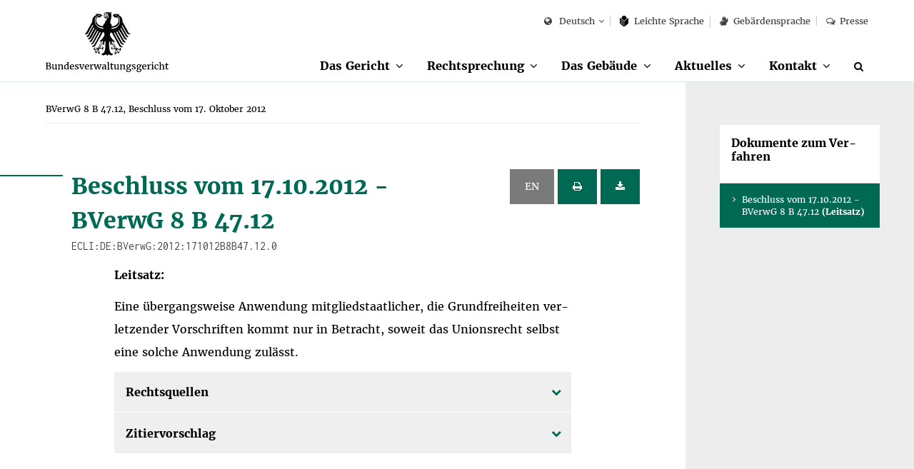

--- FILE ---
content_type: text/html;charset=UTF-8
request_url: https://www.bverwg.de/171012B8B47.12.0
body_size: 15264
content:
<!DOCTYPE html>
<html class="no-js gt-ie8" lang="de"  xml:lang="de">
<head>
   <meta charset="utf-8">
	<meta http-equiv="X-UA-Compatible" content="IE=edge">
	<meta name="viewport" content="width=device-width, initial-scale=1">
	<meta name="generator" content="GravCMS" />
	<title>BVerwG 8 B 47.12, Beschluss vom 17. Oktober 2012  | Bundesverwaltungsgericht</title>

  	<script>
		document.documentElement.className = document.documentElement.className.replace("no-js","js");
	</script>

	<link rel="apple-touch-icon" sizes="57x57" href="/user/themes/bverwg/icon/apple-icon-57x57.png">
	<link rel="apple-touch-icon" sizes="60x60" href="/user/themes/bverwg/icon/apple-icon-60x60.png">
	<link rel="apple-touch-icon" sizes="72x72" href="/user/themes/bverwg/icon/apple-icon-72x72.png">
	<link rel="apple-touch-icon" sizes="76x76" href="/user/themes/bverwg/icon/apple-icon-76x76.png">
	<link rel="apple-touch-icon" sizes="114x114" href="/user/themes/bverwg/icon/apple-icon-114x114.png">
	<link rel="apple-touch-icon" sizes="120x120" href="/user/themes/bverwg/icon/apple-icon-120x120.png">
	<link rel="apple-touch-icon" sizes="144x144" href="/user/themes/bverwg/icon/apple-icon-144x144.png">
	<link rel="apple-touch-icon" sizes="152x152" href="/user/themes/bverwg/icon/apple-icon-152x152.png">
	<link rel="apple-touch-icon" sizes="180x180" href="/user/themes/bverwg/icon/apple-icon-180x180.png">
	<link rel="icon" type="image/png" sizes="192x192"  href="/user/themes/bverwg/icon/android-icon-192x192.png">
	<link rel="icon" type="image/png" sizes="32x32" href="/user/themes/bverwg/icon/favicon-32x32.png">
	<link rel="icon" type="image/png" sizes="96x96" href="/user/themes/bverwg/icon/favicon-96x96.png">
	<link rel="icon" type="image/png" sizes="16x16" href="/user/themes/bverwg/icon/favicon-16x16.png">
	<!--<link rel="manifest" href="/user/themes/bverwg/icon/manifest.json">-->
	<meta name="msapplication-TileColor" content="#ffffff">
	<meta name="msapplication-TileImage" content="/user/themes/bverwg/icon/ms-icon-144x144.png">
	<meta name="theme-color" content="#ffffff">

    <link rel="icon" type="image/png" href="/user/themes/bverwg/icon/favicon.ico" />
    <link rel="canonical" href="https://www.bverwg.de/" />
 
          														            <link href="/assets/989d90420ff3da95446b36f7e4334c41.css" type="text/css" rel="stylesheet">


	<script type="text/javascript" src="/user/themes/bverwg/js/px-video.js"></script>

</head>
<body class="">

	<ul id="quicknav">
		<li><a href="#main-nav" class="quick-nav sr-only sr-only-focusable">Zur Navigation</a></li>
		<li><a href="#suche" class="quick-nav sr-only sr-only-focusable">Zur Suche</a></li>
		<li><a href="#contentmarker" class="quick-nav sr-only sr-only-focusable">Zum Inhalt</a></li>
				<li><a href="#sidebar" class="quick-nav sr-only sr-only-focusable">Zur Seitenspalte</a></li>
				<li><a href="#journey" class="quick-nav sr-only sr-only-focusable">Zum Fußbereich</a></li>
	</ul>




	  <div class="wrapper" lang="de">

        		<header>
       		<div id="top-nav" class="clearfix">
				<div class="col-xs-1 visible-xs">
					<button type="button" class="burger-icon" aria-label="Menü" aria-expanded="false">
						<span class="balken" aria-hidden="true"></span>
						<span class="burger-icon-label">Menü</span>
					</button>
				</div>
				<div id="logo" class="col-xs-8 col-xs-offset-1 col-sm-offset-0 col-sm-3">
																<a href="https://www.bverwg.de">
					                              <img class="gt-ie8 hidden-sm hidden-md hidden-lg" src="https://www.bverwg.de/user/themes/bverwg/gfx/logo-mobile.svg" alt="Logo: Bundesverwaltungsgericht">
                <img class="lt-ie9 hidden-sm hidden-md hidden-lg" src="https://www.bverwg.de/user/themes/bverwg/gfx/logo-mobile.png" alt="Logo: Bundesverwaltungsgericht">
                <img class="hidden-xs gt-ie8" src="https://www.bverwg.de/user/themes/bverwg/gfx/logo.svg" alt="Logo: Bundesverwaltungsgericht">
                <img class="hidden-xs lt-ie9" src="https://www.bverwg.de/user/themes/bverwg/gfx/logo.png" alt="Logo: Bundesverwaltungsgericht">
              
						</a>

				</div>
												<div id="mobile-search" class="visible-xs col-xs-1 col-xs-offset-1 text-right">
					<div id="mobile-search-dropdown" class="dropdown">
						<a href="/suche">
							<i class="fa fa-search" aria-hidden="true"></i>
                       		<span class="sr-only">Suche</span>
                        </a>
					</div>
				</div>
								<nav id="meta-nav" class="col-xs-12 col-sm-8 col-sm-offset-1 col-md-offset-0 col-md-9" aria-label="Meta-Navigation">
					<ul>
																			<li>
	<div id="language" class="dropdown">
		<button class="dropdown-toggle" type="button" id="language-select" data-toggle="dropdown" aria-haspopup="true" aria-expanded="false">
			<i class="fa fa-globe" aria-hidden="true"></i>
												Deutsch
																																														</button>
		<ul class="dropdown-menu" aria-labelledby="language-select">
							
																															
																						<li><a href="/" class=" selected">Deutsch</a></li>
															
							
																																																																							
																						<li><a href="/en" class="">English</a></li>
															
							
																																																																							
																						<li><a href="/fr" class="">Français</a></li>
															
							
																																																																							
													
					</ul>
	</div>
</li>

								
													
																								
										
																
													
																								
										
																
													
																								
										
																						<li class=""><a href="/leichte-sprache/das-gericht"><svg version="1.1" xmlns="http://www.w3.org/2000/svg" xmlns:xlink="http://www.w3.org/1999/xlink" viewBox="0 0 21.7 27.8" preserveAspectRatio="xMinYMin meet"><g><path class="st0" d="M10.9,12.7l6.5-5.5c0-0.1,0-0.2,0-0.3c0-3.8-2.9-7-6.5-7S4.3,3.1,4.3,7c0,0.1,0,0.2,0,0.3L10.9,12.7z"></path><path class="st0" d="M11.3,14c0,0,0,10.7,0,13.8h0.9c2.6-2.3,9.5-8.6,9.5-8.6v-14L11.3,14z"></path><path class="st0" d="M10.4,27.8c0-3.1,0-13.8,0-13.8L0,5.2v14l9.4,8.6H10.4z M8.7,23.1l-7-5.8v-1.6l7,5.8V23.1z M1.7,12v-1.6l7,5.8v1.6L1.7,12z"></path></g></svg>
					Leich&shy;te Spra&shy;che</a></li>
						
																				
	
	
	
	
	
	
	
	
	
	
	
	
	
	
	
	
	
	
	
	
						<li><a href="/gebaerdensprache"><i class="fa fa-signing" aria-hidden="true"></i>Gebärdensprache</a></li>
					<li><a href="/metanavigation/presse"><i class="fa fa-comments-o" aria-hidden="true"></i>Presse</a></li>
			
	
	
	
	
	
	
	
	
	
	
	
	
	
	
	
	
	
	
	
	
	
	
	
	
											</ul>
				</nav>
       		</div>
			<nav id="main-nav" class="clearfix" aria-label="Haupt-Navigation">
									<ul class="clearfix" role="menubar">
										<li class="has-sub " role="menuitem">
				<span>
					<a href="/das-gericht" >Das Gericht</a><button aria-haspopup="true" aria-expanded="false"><span class="sr-only">Unterpunkte anzeigen</span></button>
				</span>
				<ul class="row" role="menu" tabindex="-1">
															<li class="page-title" role="menuitem"><a href="/das-gericht" tabindex="-1" >Das Gericht</a></li>
																					<li class="" role="menuitem">
							<a href="/das-gericht/organisation"  tabindex="-1">Organisation</a>
															<ul role="menu">
																																					<li class="" role="menuitem"><a href="/das-gericht/organisation/der-praesident" tabindex="-1" >Präsident</a></li>
																																					<li class="" role="menuitem"><a href="/das-gericht/organisation/richter-und-senate" tabindex="-1" >Richter und Senate</a></li>
																																					<li class="" role="menuitem"><a href="/das-gericht/organisation/gerichtsverwaltung" tabindex="-1" >Gerichtsverwaltung</a></li>
																																					<li class="" role="menuitem"><a href="/das-gericht/organisation/gremien" tabindex="-1" >Gremien und Vertretungen</a></li>
																	</ul>
													</li>
																					<li class="" role="menuitem">
							<a href="/das-gericht/internationale-beziehungen"  tabindex="-1">Internationale Beziehungen</a>
															<ul role="menu">
																																					<li class="" role="menuitem"><a href="/das-gericht/internationale-beziehungen/aca-europe" tabindex="-1" >Europäische Vereinigung der obersten Verwaltungsgerichte (ACA-Europe)</a></li>
																																					<li class="" role="menuitem"><a href="/das-gericht/internationale-beziehungen/aca-praesident" tabindex="-1" >Deutsche Präsidentschaft der ACA-Europe 2018-2021</a></li>
																																					<li class="" role="menuitem"><a href="/das-gericht/internationale-beziehungen/superior-courts-network" tabindex="-1" >Europäisches Netzwerk der obersten Gerichtshöfe (SCN)</a></li>
																																					<li class="" role="menuitem"><a href="/das-gericht/internationale-beziehungen/jneu" tabindex="-1" >Justizielles Netzwerk der Europäischen Union (JNEU)</a></li>
																																					<li class="" role="menuitem"><a href="/das-gericht/internationale-beziehungen/iasaj" tabindex="-1" >Globale Vereinigung der obersten Verwaltungsgerichte (IASAJ)</a></li>
																																					<li class="" role="menuitem"><a href="/das-gericht/internationale-beziehungen/kooperationen" tabindex="-1" >Internationale Kooperationen</a></li>
																	</ul>
													</li>
																					<li class="" role="menuitem">
							<a href="/das-gericht/bibliothek"  tabindex="-1">Bibliothek</a>
															<ul role="menu">
																																					<li class="" role="menuitem"><a href="/das-gericht/bibliothek/rechtshistorische-bestaende" tabindex="-1" >Rechtshistorische Bestände</a></li>
																	</ul>
													</li>
																					<li class="" role="menuitem">
							<a href="/das-gericht/projekte"  tabindex="-1">Projekte</a>
															<ul role="menu">
																																					<li class="" role="menuitem"><a href="/das-gericht/projekte/horst-sendler-preis" tabindex="-1" >Horst-Sendler-Preis</a></li>
																	</ul>
													</li>
																					<li class="" role="menuitem">
							<a href="/das-gericht/veranstaltungen"  tabindex="-1">Veranstaltungen</a>
													</li>
																					<li class="" role="menuitem">
							<a href="/das-gericht/bild-und-informationsmaterial"  tabindex="-1">Bild- und Informationsmaterial</a>
													</li>
									</ul>
			</li>
												<li class="has-sub " role="menuitem">
				<span>
					<a href="/rechtsprechung" >Rechtsprechung</a><button aria-haspopup="true" aria-expanded="false"><span class="sr-only">Unterpunkte anzeigen</span></button>
				</span>
				<ul class="row" role="menu" tabindex="-1">
															<li class="page-title" role="menuitem"><a href="/rechtsprechung" tabindex="-1" >Rechtsprechung</a></li>
																					<li class="" role="menuitem">
							<a href="/rechtsprechung/ablauf-des-verfahrens"  tabindex="-1">Ablauf des Verfahrens</a>
													</li>
																					<li class="" role="menuitem">
							<a href="/rechtsprechung/verwaltungsgerichtsbarkeit"  tabindex="-1">Verwaltungsgerichtsbarkeit</a>
															<ul role="menu">
																																					<li class="" role="menuitem"><a href="/rechtsprechung/verwaltungsgerichtsbarkeit/grundsaetze-des-verwaltungsprozesses" tabindex="-1" >Grundsätze des Verwaltungsprozesses</a></li>
																																					<li class="" role="menuitem"><a href="/rechtsprechung/verwaltungsgerichtsbarkeit/aufbau-der-verwaltungsgerichtsbarkeit" tabindex="-1" >Aufbau der Verwaltungsgerichtsbarkeit</a></li>
																																					<li class="" role="menuitem"><a href="/rechtsprechung/verwaltungsgerichtsbarkeit/geschichte-der-verwaltungsgerichtsbarkeit" tabindex="-1" >Geschichte der Verwaltungsgerichtsbarkeit</a></li>
																	</ul>
													</li>
																					<li class="" role="menuitem">
							<a href="/rechtsprechung/elektronischer-rechtsverkehr"  tabindex="-1">Elektronischer Rechtsverkehr</a>
													</li>
																					<li class="" role="menuitem">
							<a href="/rechtsprechung/elektronische-aktenfuehrung"  tabindex="-1">Elektronische Aktenführung</a>
													</li>
																					<li class="" role="menuitem">
							<a href="/rechtsprechung/streitwertkatalog"  tabindex="-1">Streitwertkatalog</a>
													</li>
																					<li class="" role="menuitem">
							<a href="/rechtsprechung/geschaeftsverteilungsplan"  tabindex="-1">Geschäftsverteilungsplan</a>
													</li>
																					<li class="" role="menuitem">
							<a href="/rechtsprechung/aktenzeichen"  tabindex="-1">Aktenzeichen</a>
													</li>
																					<li class="" role="menuitem">
							<a href="/rechtsprechung/ecli"  tabindex="-1">ECLI</a>
													</li>
																					<li class="" role="menuitem">
							<a href="/rechtsprechung/urteile-beschluesse"  tabindex="-1">Urteile &amp; Beschlüsse</a>
															<ul role="menu">
																																					<li class="" role="menuitem"><a href="/rechtsprechung/urteile-beschluesse/kosten-abwicklung" tabindex="-1" >Kosten und Abwicklung</a></li>
																																					<li class="" role="menuitem"><a href="/rechtsprechung/urteile-beschluesse/zitierungen" tabindex="-1" >Zitierrichtlinie</a></li>
																	</ul>
													</li>
									</ul>
			</li>
												<li class="has-sub " role="menuitem">
				<span>
					<a href="/gebaeude" >Das Gebäude</a><button aria-haspopup="true" aria-expanded="false"><span class="sr-only">Unterpunkte anzeigen</span></button>
				</span>
				<ul class="row" role="menu" tabindex="-1">
															<li class="page-title" role="menuitem"><a href="/gebaeude" tabindex="-1" >Das Gebäude</a></li>
																					<li class="" role="menuitem">
							<a href="/gebaeude/geschichte-des-gebaeudes"  tabindex="-1">Geschichte des Gebäudes</a>
															<ul role="menu">
																																					<li class="" role="menuitem"><a href="/gebaeude/geschichte-des-gebaeudes/reichsgerichtsmuseum" tabindex="-1" >Reichsgerichtsmuseum</a></li>
																																					<li class="" role="menuitem"><a href="/gebaeude/geschichte-des-gebaeudes/reichsgerichtsbibliothek" tabindex="-1" >Reichsgerichtsbibliothek</a></li>
																	</ul>
													</li>
																					<li class="" role="menuitem">
							<a href="/gebaeude/virtueller-rundgang"  tabindex="-1">Virtueller Rundgang</a>
													</li>
																					<li class="" role="menuitem">
							<a href="/gebaeude/besichtigung-des-gebaeudes"  tabindex="-1">Besichtigung</a>
													</li>
									</ul>
			</li>
												<li class="has-sub " role="menuitem">
				<span>
					<a href="/aktuelles" >Aktuelles</a><button aria-haspopup="true" aria-expanded="false"><span class="sr-only">Unterpunkte anzeigen</span></button>
				</span>
				<ul class="row" role="menu" tabindex="-1">
															<li class="page-title" role="menuitem"><a href="/aktuelles" tabindex="-1" >Aktuelles</a></li>
																					<li class="" role="menuitem">
							<a href="/aktuelles/verhandlungstermine"  tabindex="-1">Termine zur Verhandlung und Verkündung</a>
													</li>
																					<li class="" role="menuitem">
							<a href="/aktuelles/pressemitteilungen"  tabindex="-1">Pressemitteilungen</a>
													</li>
																					<li class="" role="menuitem">
							<a href="/aktuelles/informationen-fuer-medienvertreter"  tabindex="-1">Informationen für Medienvertreter</a>
													</li>
									</ul>
			</li>
												<li class="has-sub " role="menuitem">
				<span>
					<a href="/kontakt" >Kontakt</a><button aria-haspopup="true" aria-expanded="false"><span class="sr-only">Unterpunkte anzeigen</span></button>
				</span>
				<ul class="row" role="menu" tabindex="-1">
															<li class="page-title" role="menuitem"><a href="/kontakt" tabindex="-1" >Kontakt</a></li>
																					<li class="" role="menuitem">
							<a href="/kontakt/anfahrt"  tabindex="-1">Anfahrt</a>
													</li>
									</ul>
			</li>
							<li class="hidden-xs" role="menuitem">
			<a href="/suche" aria-label="Suche" title="Suche" id="suche"><i class="fa fa-search" aria-hidden="true"></i></a>
		</li>
	</ul>							</nav>
		</header>
                <div id="subnav" class="visible-xs"></div>
	    <main>
	    <div class="content-wrapper" role="main">
            <a class="anchor" id="contentmarker"></a>
	    										
	

	
	
  
	<div class="container-fluid">
		<div class="row">
			<div class="col-xs-12 col-md-8 col-lg-9">
											
		<nav id="breadcrumb" itemscope itemtype="http://data-vocabulary.org/Breadcrumb" aria-label="Breadcrumb-Navigation">
				<ul role="menu">
																	<li role="menuitem" aria-current="page"><span itemprop="title">BVerwG 8 B 47.12, Beschluss vom 17. Oktober 2012 </span></li>
												
			
		</ul>
	</nav>
					<div id="content">
					<div class="container-fluid col-padding">
							
															
																	
									    
<span id="171012B8B47120" class="target
    ">
    
      
<div class="row">
	<div class="col-xs-10 col-sm-9">
        <h2 class="h1"> Beschluss vom 17.10.2012 -<br/> BVerwG 8 B 47.12<span class="inconsolata">ECLI:DE:BVerwG:2012:171012B8B47.12.0</span></h2>
    </div>


	<div class="col-xs-2 col-sm-3 text-right">
                                   <button class="btn btn-default btn-small  disabled" title="translation not available"> EN</button>
      <button class="btn  btn-small
              btn-primary
            print" title="Beschluss drucken">
        <i class="fa fa-print" aria-hidden="true"></i>
        <span class="sr-only" title="Beschluss drucken"></span>
      </button>
      <button class="btn btn-primary btn-small pdfDownload" title="Beschluss als PDF speichern" data-ecli="171012B8B47.12.0">
        <i class="fa fa-download" aria-hidden="true"></i>
        <span class="sr-only" title="Beschluss als PDF speichern"></span>
      </button>
  </div>
</div>

  


  <div class="row">
    <div class="col-xs-12">

              <div class="entscheidung">
        
                                                

  		     		<p>
    		        		<strong>Leitsatz:</strong> <br/>
    		      		</p>
    					       <p> Eine übergangsweise Anwendung mitgliedstaatlicher, die Grundfreiheiten verletzender Vorschriften kommt nur in Betracht, soweit das Unionsrecht selbst eine solche Anwendung zulässt. </p>
		      		
            <!--<h3>Informationen zum Dokument</h3>-->
            
         
    <ul class="accordeon">
      <li>
        <h5>Rechtsquellen</h5>
        <div class="text-wrapper">
              <table class="rq">
                                                      <tr><td class="rq">GG </td><td class="rq">Art. 20 Abs. 3, Art. 19 Abs. 4, Art. 23 Abs. 1, Art.100,</td></tr>
                                      <tr><td class="rq"></td><td class="rq">Art. 103 Abs. 1</td></tr>
                                      <tr><td class="rq">VwGO </td><td class="rq">§§ 88, 113 Abs. 1 Satz 4, § 132 Abs. 2 Nr. 1 und 3, § 133</td></tr>
                                      <tr><td class="rq">Abs. 3 Satz 3</td></tr>
                                      <tr><td class="rq">GlüStV a.F. </td><td class="rq">§ 5 Abs. 1, Abs. 2 Satz 1, § 9 Abs. 1 Satz 3 Nr. 3</td></tr>
                                      <tr><td class="rq">ErsterGlüÄndStV </td><td class="rq">Art. 1, Art. 2 Abs. 1 und 4</td></tr>
                                      <tr><td class="rq">GlüStV n.F. </td><td class="rq">§ 10a Abs. 1 und 2, § 33</td></tr>
                                      <tr><td class="rq">LGlüG RhPf </td><td class="rq">§ 1 Abs. 1</td></tr>
                                      <tr><td class="rq">EUV </td><td class="rq">Art. 5</td></tr>
                                      <tr><td class="rq">AEUV </td><td class="rq">Art. 267</td></tr>
                                              </table>

          </p>
        </div>
      </li>
            <!--<li>
        <h5>Stichworte</h5>
        <div class="text-wrapper">
          <p>
                          
                                                                                                                                                                                                                                                                                                                                                                                                                                                                                                                                                                                                                                                                                                                                                                                                                                                                                                                                                                                                                                                                                                                                                                                                                                                                                                    </p>
        </div>
      </li>-->
                  <li>
            <h5 class="hidden">Instanzenzug</h5>
             <div class="text-wrapper">
              <p>
                      VG Neustadt a. d. Weinstraße - 22.08.2011 - AZ: VG 5 K 444/11.NW<br/>
                      OVG Rheinland-Pfalz - 13.03.2012 - AZ: OVG 6 A 11163/11<br/>
                </p>
         </div>
      </li>
      
  <li>
    <h5>Zitiervorschlag</h5>
    <div class="text-wrapper">
      <p>BVerwG, Beschluss vom 17.10.2012 -  8 B 47.12 - <span class="inconsolata">[ECLI:DE:BVerwG:2012:171012B8B47.12.0]</span></p>
    </div>
  </li>

    </ul>

                    </div>
    </div>
  </div>
  <div class="row entscheidung">
    <div class="entscheidung">
      <h2 class="entscheidung-upper">
                      Beschluss
                  </h2>
    </div>

<div class="az"><p>BVerwG 8 B 47.12 </p>
    <ul>
                    <li><div class="instanz">VG Neustadt a. d. Weinstraße - 22.08.2011 - AZ: VG 5 K 444/11.NW</div></li>
                  <li><div class="instanz">OVG Rheinland-Pfalz - 13.03.2012 - AZ: OVG 6 A 11163/11</div></li>
                  </ul>
</div>
<div class="rubrum">
        <p class="text-justify">In der Verwaltungsstreitsache hat der 8. Senat des Bundesverwaltungsgerichts
am 17. Oktober 2012
durch den Vorsitzenden Richter am Bundesverwaltungsgericht
Prof. Dr. Dr. h.c. Rennert
und die Richterinnen am Bundesverwaltungsgericht Dr. Held-Daab und
Dr. Rudolph
beschlossen:</p>
    </div>
<div class="tenor">
    <p>
                 <ol class="text-justify">
                      <li>
                                                    Die Beschwerde des Beklagten gegen die Nichtzulassung der Revision in dem aufgrund der mündlichen Verhandlung vom 13.&nbsp;März 2012 ergangenen Urteil des Oberverwaltungsgerichts Rheinland-Pfalz wird zurückgewiesen.
                                                  
            </li>
                      <li>
                                                    Der Beklagte trägt die Kosten des Beschwerdeverfahrens.
                                                  
            </li>
                      <li>
                                                    Der Wert des Streitgegenstandes wird für das Beschwerdeverfahren auf 15 000 € festgesetzt.
                                                  
            </li>
                    </ol>
        </p>
      </div>
  
    
    
              <h2 class="entscheidung-zwischen">Gr&uuml;nde</h2>
      
                              
    <div class="rdn" data-rdn="1">
            <p class="text-justify">
              <span class="rdn">1</span>
                              Der Kläger begehrt die Feststellung, dass die ordnungsbehördliche Untersagungsverfügung der Stadt L. vom 23.&nbsp;Oktober 2006 in der Gestalt des Widerspruchsbescheides vom 6.&nbsp;November 2007 im Zeitraum bis zum 20.&nbsp;Februar 2010 rechtswidrig war. Mit dieser Verfügung wurde dem Kläger aufgegeben, die gewerbliche Vermittlung von Sportwetten an nicht in Rheinland-Pfalz konzessionierte Anbieter in L. einzustellen; gleichzeitig wurde ihm untersagt, das Gewerbe fortzuführen. Nach erfolglosem Eilverfahren hat der Kläger am 20.&nbsp;Februar 2010 seinen Geschäftsbetrieb aufgegeben und die zuvor erhobene Anfechtungsklage auf einen Fortsetzungsfeststellungsantrag umgestellt. Das Verwaltungsgericht Neustadt an der Weinstraße hat der Klage stattgegeben. Das Oberverwaltungsgericht Rheinland-Pfalz hat die Berufung des Beklagten zurückgewiesen und die Revision nicht zugelassen.
                          </p>
          </div>
      

            
    <div class="rdn" data-rdn="2">
            <p class="text-justify">
              <span class="rdn">2</span>
                              Die dagegen erhobene Beschwerde des Beklagten, die sich auf die grundsätzliche Bedeutung der Rechtssache gemäß &sect;&nbsp;132 Abs.&nbsp;2 Nr.&nbsp;1 VwGO beruft und Verfahrensmängel im Sinne des &sect;&nbsp;132 Abs.&nbsp;2 Nr.&nbsp;3 VwGO rügt, hat keinen Erfolg. Die geltend gemachten Zulassungsgründe liegen nicht vor.
                          </p>
          </div>
      

            
    <div class="rdn" data-rdn="3">
            <p class="text-justify">
              <span class="rdn">3</span>
                              1.&nbsp;Die Beschwerdebegründung legt keine grundsätzliche Bedeutung der Rechtssache dar (&sect;&nbsp;132 Abs.&nbsp;2 Nr.&nbsp;1, &sect;&nbsp;133 Abs.&nbsp;3 Satz&nbsp;3 VwGO). Sie formuliert keine bestimmte, höchstrichterlich noch ungeklärte und für die Revisionsentscheidung erhebliche Rechtsfrage des revisiblen Rechts, der eine allgemeine, über den Einzelfall hinausgehende Bedeutung zukäme (vgl. zu diesen Kriterien Beschluss vom 19.&nbsp;August 1997 - BVerwG 7&nbsp;B&nbsp;261.97&nbsp;- Buchholz 310 &sect;&nbsp;133 &lt;n.F.&gt; VwGO Nr.&nbsp;26 S.&nbsp;14).
                          </p>
          </div>
      

            
    <div class="rdn" data-rdn="4">
            <p class="text-justify">
              <span class="rdn">4</span>
                              a) Die zur Werbung für das Sportwettenangebot aufgeworfenen Fragen wären, soweit sie sich auf den Begriff der Werbung beziehen, im angestrebten Revisionsverfahren nicht entscheidungserheblich. Das angegriffene Urteil stützt sich nicht auf eine einschränkende Begriffsdefinition, sondern auf eine strenge Konkretisierung der Grenzen, in denen Werbung für Sportwetten nach &sect;&nbsp;5 Abs.&nbsp;1, Abs.&nbsp;2 Satz&nbsp;1 GlüStV a.F. zulässig war. Die Fragen zur Vereinbarkeit dieser Zulässigkeitsgrenzen mit Verfassungs- und Unionsrecht und die daran anknüpfenden Fragen zur Erheblichkeit, zur Definition und zur Feststellung struktureller Defizite beim Vollzug der werbebeschränkenden Regelungen können nicht zur Zulassung der Revision führen. Sie betreffen bei Beschwerdeeinlegung bereits auslaufendes und seit dem Inkrafttreten des Ersten Glücksspieländerungsstaatsvertrages (auch) in Rheinland-Pfalz zum 1.&nbsp;Juli 2012 ausgelaufenes Recht (vgl. Art.&nbsp;1, Art.&nbsp;2 Abs.&nbsp;1 und 4 des Ersten Glücksspieländerungsstaatsvertrages - ErsterGlüÄndStV - vom 15.&nbsp;Dezember 2011 i.V.m. &sect;&nbsp;1 Abs.&nbsp;1 des rheinland-pfälzischen Landesglücksspielgesetzes - LGlüG - vom 22.&nbsp;Juni 2012 &lt;RhPfGVBl S.&nbsp;166 mit Anlage 1 zu &sect;&nbsp;1 Abs.&nbsp;1 LGlüG&gt;), ohne dass Umstände dargelegt sind, deretwegen ihnen dennoch grundsätzliche Bedeutung im Sinne des &sect;&nbsp;132 Abs.&nbsp;2 Nr.&nbsp;1 VwGO zukäme.
                          </p>
          </div>
      

            
    <div class="rdn" data-rdn="5">
            <p class="text-justify">
              <span class="rdn">5</span>
                              Nach ständiger Rechtsprechung des Bundesverwaltungsgerichts haben Rechtsfragen, die sich auf ausgelaufenes Recht beziehen, trotz anhängiger Fälle regelmäßig keine grundsätzliche Bedeutung, da &sect;&nbsp;132 Abs.&nbsp;2 Nr.&nbsp;1 VwGO eine richtungweisende Klärung für die Zukunft herbeiführen soll. Eine Revisionszulassung wegen solcher Fragen kommt deshalb nur ausnahmsweise in Betracht, wenn die Fragen sich zu den Nachfolgevorschriften offensichtlich in gleicher Weise stellen oder wenn ihre Beantwortung für einen nicht überschaubaren Personenkreis in nicht absehbarer Zukunft von Bedeutung ist. Beides ist im Rahmen der Nichtzulassungsbeschwerde substantiiert darzulegen (Beschlüsse vom 20.&nbsp;Dezember 1995 - BVerwG 6&nbsp;B&nbsp;35.95&nbsp;- Buchholz 310 &sect;&nbsp;132 Abs.&nbsp;2 Ziff. 1 VwGO Nr.&nbsp;9 S.&nbsp;11 ff., vom 17.&nbsp;Mai 2004 - BVerwG <a href='/170504B1B176.03.0'>1&nbsp;B&nbsp;176.03&nbsp;</a>- Buchholz 310 &sect;&nbsp;132 Abs.&nbsp;2 Ziff. 1 VwGO Nr.&nbsp;29 S.&nbsp;11 und vom 15.&nbsp;Dezember 2005 - BVerwG <a href='/151205B6B70.05.0'>6&nbsp;B&nbsp;70.05&nbsp;</a>- juris Rn. 6, je m.w.N.). Daran fehlt es hier.
                          </p>
          </div>
      

            
    <div class="rdn" data-rdn="6">
            <p class="text-justify">
              <span class="rdn">6</span>
                              Der Beschwerdebegründung ist nicht zu entnehmen, dass die Rechtsfragen zur Zulässigkeit von Werbemaßnahmen sich unter der Geltung des auch in Rheinland-Pfalz zum 1.&nbsp;Juli 2012 in Kraft getretenen &sect;&nbsp;5 GlüStV n.F. offensichtlich in gleicher Weise stellen wie zuvor. Die in &sect;&nbsp;5 Abs.&nbsp;1 GlüStV a.F. normierten Grenzen zulässiger Werbung, insbesondere deren Beschränkung auf Information und Aufklärung, wurden in den Wortlaut des &sect;&nbsp;5 GlüStV nicht übernommen. Auch das ausdrückliche Verbot zum Glücksspiel gezielt anreizender oder ermunternder Werbung (&sect;&nbsp;5 Abs.&nbsp;2 Satz&nbsp;1 GlüStV a.F.) fehlt. Nach Absatz 1 der Neufassung ist die Werbung lediglich an den Zielen des - geänderten - Glücksspielstaatsvertrages auszurichten; Absatz 3 Satz&nbsp;2 ermächtigt dazu, ausnahmsweise auch die zuvor nach &sect;&nbsp;5 Abs.&nbsp;3 GlüStV a.F. absolut verbotene Werbung im Fernsehen, im Internet und über Telekommunikationsanlagen zuzulassen. Unter diesen neuen, die Werbebeschränkungen lockernden Regelungen stellen sich die Auslegungsfragen zu den Grenzen zulässiger Werbung nach &sect;&nbsp;5 GlüStV n.F. jedenfalls nicht offensichtlich in gleicher Weise wie unter der Geltung des &sect;&nbsp;5 GlüStV a.F. Gleiches gilt für die Fragen zur Vereinbarkeit der früher geltenden Werbebeschränkungen mit Verfassungs- und Unionsrecht. Da das experimentell eingeführte Konzessionssystem nach &sect;&nbsp;10a Abs.&nbsp;1 und 2 GlüStV n.F. den Marktzugang für Veranstalter weniger stark beschränkt als die frühere Monopolregelung, stellen insbesondere Fragen der Verhältnismäßigkeit der Beschränkung - einschließlich der neu geregelten Werbebeschränkungen - sich nicht mehr offenkundig ebenso wie unter dem ausgelaufenen Recht. Die bloße Möglichkeit, dass sich ihre unveränderte Relevanz bei näherer Prüfung der neuen Rechtslage erweisen könnte, reicht nicht aus (Beschluss vom 15.&nbsp;Dezember 2005 a.a.O. m.w.N.).
                          </p>
          </div>
      

            
    <div class="rdn" data-rdn="7">
            <p class="text-justify">
              <span class="rdn">7</span>
                              Die zum strukturellen Vollzugsdefizit bezüglich der Werbebeschränkungen aufgeworfenen Fragen wären im angestrebten Revisionsverfahren nur entscheidungserheblich, soweit sie sich auf Verstöße gegen die Werbebeschränkungen nach &sect;&nbsp;5 Abs.&nbsp;1, Abs.&nbsp;2 Satz&nbsp;1 GlüStV a.F. beziehen; insoweit betreffen auch sie ausgelaufenes Recht. Dass sie sich unter der neuen, die Werbung liberalisierenden Rechtslage offensichtlich in gleicher Weise stellen würden, ist nicht dargelegt.
                          </p>
          </div>
      

            
    <div class="rdn" data-rdn="8">
            <p class="text-justify">
              <span class="rdn">8</span>
                              Aus der Beschwerdebegründung ergibt sich auch nicht, dass mindestens eine der zum ausgelaufenen Recht aufgeworfenen Fragen noch in einer nicht überschaubaren Vielzahl von Fällen in unabsehbarer Zukunft von Bedeutung wäre. Selbst wenn derzeit noch zahlreiche Fortsetzungsfeststellungsklagen betreffend &sect;&nbsp;5 GlüStV a.F. bei den Verwaltungsgerichten anhängig sein sollten, ist daraus noch nicht auf eine unübersehbare Zahl offener Fälle zu schließen.
                          </p>
          </div>
      

            
    <div class="rdn" data-rdn="9">
            <p class="text-justify">
              <span class="rdn">9</span>
                              b) Auf die unionsrechtliche Frage, ob die sektorübergreifende Kohärenzprüfung eine Folgenabschätzung erfordert, käme es im Revisionsverfahren nicht an. Das Berufungsgericht hat nicht auf eine Inkohärenz wegen des Erlasses oder der Anwendung von Regelungen in einem anderen Glücksspielsektor abgestellt, sondern allein auf den Verstoß gegen Werbebeschränkungen im monopolisierten Sektor der Sportwetten selbst. Die Frage, ob die Monopolregelung durch die Glücksspielpolitik im Bereich der Geldspielgeräte konterkariert werde und (auch) deshalb unverhältnismäßig sei, hat es ausdrücklich offen gelassen.
                          </p>
          </div>
      

            
    <div class="rdn" data-rdn="10">
            <p class="text-justify">
              <span class="rdn">10</span>
                              c) Die sinngemäß gestellte Frage, ob der Gerichtshof der Europäischen Union (EuGH) die nach dem Urteil des Bundesverfassungsgerichts vom 28.&nbsp;März 2006 - 1 BvR 1054/01 - (BVerfGE 115, 276 &lt;319&gt;) übergangsweise bis zum 31.&nbsp;Dezember 2007 weiter anwendbare Monopolregelung trotz der unionsrechtlichen Anerkennung eines mitgliedstaatlichen Regelungsspielraums und trotz der Erforderlichkeit einer intertemporären Regelung (auch) für diese Übergangszeit für unanwendbar erklären durfte, wäre im Revisionsverfahren nicht entscheidungserheblich. Das Berufungsgericht hat die Unanwendbarkeit der Monopolregelung für die Übergangszeit bis zum 1.&nbsp;Juli 2007 nicht allein mit unionsrechtlichen Erwägungen begründet, sondern unabhängig davon und selbstständig tragend auf die Erwägung gestützt, die verfassungswidrigen Vorschriften hätten nur bei Beachtung der bundesverfassungsgerichtlichen Maßgaben übergangsweise weiter angewendet werden dürfen. Daran fehle es, weil das geforderte Mindestmaß an Konsistenz in Rheinland-Pfalz wegen fortgesetzter und systematischer Verstöße gegen die verfassungsrechtlich gebotenen Werbebeschränkungen nicht hergestellt worden sei. Gegen diese Annahmen hat der Beklagte keine wirksamen Rügen erhoben. Dazu kann für die Grundsatzrügen zu den Werbebeschränkungen auf die Ausführungen oben unter Rn. 4 ff. und für die Verfahrensrügen auf die Ausführungen unten zu Rn. 19 ff. verwiesen werden.
                          </p>
          </div>
      

            
    <div class="rdn" data-rdn="11">
            <p class="text-justify">
              <span class="rdn">11</span>
                              Davon abgesehen ist die Frage, ob der Anwendungsvorrang der Grundfreiheiten mit innerstaatlich bindender Wirkung auch für die bundesverfassungsgerichtlich zugestandene Übergangszeit bejaht werden durfte, auf der Grundlage der bisherigen unions- und bundesverfassungsgerichtlichen Rechtsprechung ohne Weiteres zu bejahen. Als primärrechtliche Gewährleistungen binden die Grundfreiheiten die Mitgliedstaaten der Union im definierten persönlichen und sachlichen Anwendungsbereich unmittelbar, und zwar auch außerhalb der bereits durch sekundäres Unionsrecht harmonisierten Regelungsbereiche. Ihr Anwendungsvorrang schließt eine Anwendung grundfreiheitswidriger Regelungen prinzipiell aus (EuGH, Urteil vom 8.&nbsp;September 2010 - Rs. C-409/06 Winner Wetten - Slg. 2010, I-08015 Rn. 53 ff.). Eine übergangsweise Anwendung mitgliedstaatlicher, die Grundfreiheiten verletzender Vorschriften kommt daher nur in Betracht, soweit das Unionsrecht selbst eine solche Anwendung zulässt, etwa aus zwingenden Erwägungen der Rechtssicherheit, die der Gerichtshof im Fall des Sportwettenmonopols verneint hat (EuGH, Urteil vom 8.&nbsp;September 2010 a.a.O. Rn. 67, 69; zur Zulässigkeit einer staatsvertraglichen Übergangsregelung vgl. EuGH, Urteil vom 8.&nbsp;September 2010 - Rs. C-46/08, Carmen Media Group - Slg. 2010, I-08149 Rn. 106 ff.). Diese Rechtsprechung hält sich im Rahmen seiner unionsrechtlichen Kompetenzen und ist auch nicht mit verfassungsrechtlichen Erwägungen in Zweifel zu ziehen. Der Vortrag des Beklagten zum Grundsatz der begrenzten Einzelermächtigung nach Art.&nbsp;5 EUV zeigt insoweit keine klärungsbedürftigen Fragen auf. Art.&nbsp;5 EUV verbietet der Union, ihre Kompetenzen über den Kreis der ihr jeweils nach Art.&nbsp;23 Abs.&nbsp;1 GG übertragenen Hoheitsrechte hinaus auszudehnen. Die vertraglich begründete Rechtsprechungskompetenz des Gerichtshofs nach Art.&nbsp;267 AEUV schließt die Befugnis ein, den Anwendungsvorrang der Grundfreiheiten und die Voraussetzungen einer übergangsweisen Anwendung sie verletzender mitgliedstaatlicher Vorschriften zu konkretisieren. Dass der Anwendungsvorrang von den mitgliedstaatlichen Gerichten aller Instanzen zu beachten ist, ergibt sich aus der Bindung der Mitgliedstaaten an den Vertrag, der als supranationales Primärrecht keiner Transformation bedarf, und aus der Bindung der Gerichte an das geltende Recht, zu dem auch das Unionsrecht zählt. Art.&nbsp;100 GG greift nicht ein, da weder die Verfassungsmäßigkeit der Norm noch das Verwerfungsmonopol des Bundesverfassungsgerichts in Frage steht. Eine unionsrechtswidrige und deshalb im konkreten Fall unanwendbare Norm wird wegen des Unionsrechtsverstoßes nicht für nichtig erklärt.
                          </p>
          </div>
      

            
    <div class="rdn" data-rdn="12">
            <p class="text-justify">
              <span class="rdn">12</span>
                              Verfassungsrechtliche Grundsatzfragen ließen sich an das unionsgerichtliche Verneinen einer übergangsweisen Anwendbarkeit der grundfreiheitswidrigen Monopolregelung nur knüpfen, wenn dargelegt würde, dass die Übertragung der ihr zugrunde liegenden Rechtsprechungskompetenz auf den Gerichtshof den integrationsfesten, die Identität der Verfassung prägenden Kernbereich von Hoheitsbefugnissen beeinträchtigte (vgl. BVerfG, Urteil vom 30.&nbsp;Juni 2009 - 2 BvE 2/08 u.a. - BVerfGE 123, 267 &lt;353 f.&gt;) oder dass sich die Wahrnehmung dieser Kompetenz durch den Gerichtshof im konkreten Fall als eine hinreichend qualifizierte, nämlich offensichtliche und strukturell bedeutsame Missachtung der Kompetenzgrenzen darstellte (vgl. BVerfG, Beschluss vom 6.&nbsp;Juli 2010 - 2 BvR 2661/06 - BVerfGE 126, 286 &lt;301 ff.&gt;). Das trägt der Beklagte nicht vor.
                          </p>
          </div>
      

            
    <div class="rdn" data-rdn="13">
            <p class="text-justify">
              <span class="rdn">13</span>
                              d) Seine Rüge, die Berufungsentscheidung verletze das Rechtsstaatsprinzip aus Art.&nbsp;20 Abs.&nbsp;3 GG, formuliert keine klärungsbedürftige Rechtsfrage zu dessen Auslegung und übersieht, dass die Bindung an Recht und Gesetz die Bindung an das die Mitgliedstaaten verpflichtende Unionsrecht einschließt. Die gerichtliche Durchsetzung der unionsrechtlichen Grundfreiheiten ist Teil des verfassungsrechtlich gewährleisteten effektiven (Individual-)Rechtsschutzes (Art.&nbsp;19 Abs.&nbsp;4 GG), steht also nicht im Widerspruch zur Aufgabe der Verwaltungsgerichte, den Schutz subjektiver Rechte zu gewähren. Ein Verstoß gegen das Rechtsstaatsprinzip ergibt sich auch nicht daraus, dass bei einer Inkohärenz der Monopolregelung - wie der Beklagte meint - sämtliche Schutzschranken außer Kraft gesetzt würden. Vielmehr ist in der Rechtsprechung geklärt, dass in einem solchen Fall zwar die Monopolregelung nicht mehr anzuwenden ist, dies aber nicht zwangsläufig zur Unanwendbarkeit etwa des Erlaubnisvorbehalts führt. Er bleibt vielmehr anwendbar, wenn er nicht allein der Durchsetzung des Monopols, sondern darüber hinaus anderen Zwecken dient und insoweit verfassungs- und unionsrechtskonform ist (Urteil vom 24.&nbsp;November 2010 - BVerwG <a href='/241110U8C13.09.0'>8&nbsp;C&nbsp;13.09&nbsp;</a>- Buchholz 11 Art.&nbsp;12 GG Nr.&nbsp;273 Rn. 73, 77 ff.). Entgegen der Auffassung des Beklagten verleiht die Aufhebung eines rechtswidrigen Verbots dem Betroffenen auch keine Rechtsposition, die über den konkreten Rechtsgrund der Aufhebung hinausginge. Insbesondere ist die Behörde durch die Aufhebung des rechtswidrigen Verbots nicht gehindert, ein mit dem geltenden Recht zu vereinbarendes neues Verbot zu erlassen.
                          </p>
          </div>
      

            
    <div class="rdn" data-rdn="14">
            <p class="text-justify">
              <span class="rdn">14</span>
                              e) Die zur Ermessensreduzierung auf Null und zum intendierten Ermessen aufgeworfenen Fragen rechtfertigen ebenfalls nicht die Zulassung der Revision.
                          </p>
          </div>
      

            
    <div class="rdn" data-rdn="15">
            <p class="text-justify">
              <span class="rdn">15</span>
                              Aus der bisherigen Rechtsprechung ergibt sich, dass die Erfüllung des objektiven Tatbestands des &sect;&nbsp;284 Abs.&nbsp;1 StGB nicht genügt, das Verbotsermessen der Behörde zulasten des Betroffenen auf Null zu reduzieren. Unerlaubtes, d.h. formell rechtswidriges Veranstalten oder Vermitteln von Sportwetten allein verpflichtet die zuständige Behörde noch nicht zum Erlass einer Verbotsverfügung; vielmehr ist auch die materielle Erlaubnisfähigkeit zu berücksichtigen (Urteil vom 1.&nbsp;Juni 2011 - BVerwG 8&nbsp;C&nbsp;4.10&nbsp;- NVwZ 2011, 1326 = ZfWG 2011, 341 je Rn. 55). Umstände, deretwegen dem Kläger die Erlaubnis aus anderen, nicht monopolakzessorischen Gründen hätte versagt werden müssen (vgl. dazu Urteil vom 24.&nbsp;November 2010 a.a.O. Rn. 73 ff.), hat das Oberverwaltungsgericht nicht festgestellt.
                          </p>
          </div>
      

            
    <div class="rdn" data-rdn="16">
            <p class="text-justify">
              <span class="rdn">16</span>
                              Ob die Untersagungsermächtigung gemäß &sect;&nbsp;9 Abs.&nbsp;1 Satz&nbsp;3 Nr.&nbsp;3 GlüStV a.F. ein intendiertes Ermessen einräumt, dessentwegen das Verbot einer allein formell rechtswidrigen Tätigkeit keiner weiteren Begründung bedarf, ist keine Frage revisiblen Rechts. Der Glücksspielstaatsvertrag alter Fassung galt aufgrund der Transformationsgesetze der Länder als irrevisibles Landesrecht; eine Revisibilitätsklausel wurde erst mit &sect;&nbsp;33 GlüStV zum 1.&nbsp;Juli 2012 eingefügt.
                          </p>
          </div>
      

            
    <div class="rdn" data-rdn="17">
            <p class="text-justify">
              <span class="rdn">17</span>
                              f) Auch die weiter aufgeworfene Frage nach der Zulässigkeit einer „Rückwirkung“ einer Änderung der bisherigen Rechtsprechung führt nicht zur Zulassung der Revision, da sie sich ohne Weiteres auf der Grundlage der bisherigen Rechtsprechung beantworten lässt. Danach liegt in einer Änderung der Rechtsprechung aufgrund einer nachträglichen Klärung gemeinschaftsrechtlicher (jetzt: unionsrechtlicher) Fragen durch den Gerichtshof der Europäischen Union (EuGH) keine Änderung der materiellen Rechtslage, der Rückwirkung zukommen könnte, sondern nur eine die bisherige Rechtsprechungslinie korrigierende Erkenntnis des bestehenden Rechts (vgl. Urteil vom 22.&nbsp;Oktober 2009 - BVerwG <a href='/221009U1C15.08.0'>1&nbsp;C&nbsp;15.08&nbsp;</a>- BVerwGE 135, 121 Rn. 21 = Buchholz 316 &sect;&nbsp;51 VwVfG Nr.&nbsp;55).
                          </p>
          </div>
      

            
    <div class="rdn" data-rdn="18">
            <p class="text-justify">
              <span class="rdn">18</span>
                              g) Soweit die Beschwerde Fragen zur Anwendung des &sect;&nbsp;113 Abs.&nbsp;1 Satz&nbsp;4 VwGO aufwirft, genügt sie nicht den Darlegungsanforderungen des &sect;&nbsp;133 Abs.&nbsp;3 Satz&nbsp;3 VwGO. Aus welchen Gründen es dem Kläger trotz seiner prozessualen Dispositionsbefugnis verwehrt sein sollte, sein Fortsetzungsfeststellungsbegehren bei einem Dauerverwaltungsakt zeitlich einzugrenzen, wird nicht dargetan. Soweit der Beklagte die berufungsgerichtliche Präzisierung des Streitgegenstands in zeitlicher Hinsicht angreift, formuliert er keine Grundsatzfrage zu &sect;&nbsp;113 Abs.&nbsp;1 Satz&nbsp;4 VwGO oder zur Auslegung des Klagebegehrens nach &sect;&nbsp;88 VwGO. Seine Anregung, die Voraussetzungen des besonderen Feststellungsinteresses nach &sect;&nbsp;113 Abs.&nbsp;1 Satz&nbsp;4 VwGO restriktiver zu konkretisieren, genügt ebenfalls nicht den Substantiierungsanforderungen, da sie sich nicht mit der bisherigen Rechtsprechung zum Präjudizinteresse auseinandersetzt und nicht darlegt, inwieweit diese klärungsbedürftige Fragen offen lässt oder aus Rechtsgründen einer grundsätzlichen Überprüfung bedürfte.
                          </p>
          </div>
      

            
    <div class="rdn" data-rdn="19">
            <p class="text-justify">
              <span class="rdn">19</span>
                              2.&nbsp;Das angegriffene Urteil beruht auch nicht auf den vom Beklagten gerügten Verfahrensmängeln.
                          </p>
          </div>
      

            
    <div class="rdn" data-rdn="20">
            <p class="text-justify">
              <span class="rdn">20</span>
                              a) Offen bleiben kann, ob die - nach Auffassung des Beklagten - unzutreffende Bestimmung des Erledigungszeitpunkts und die seines Erachtens ebenfalls unzutreffende Annahme eines Fortsetzungsfeststellungsinteresses als Verfahrensfehler im Sinne des &sect;&nbsp;132 Abs.&nbsp;2 Nr.&nbsp;3 VwGO oder als materiellrechtlicher Mangel im Sinne des Revisionsrechts einzuordnen wären. Jedenfalls legt die Beschwerdebegründung nicht dar, dass die Berufungsentscheidung auf einem der beiden Mängel beruhte.
                          </p>
          </div>
      

            
    <div class="rdn" data-rdn="21">
            <p class="text-justify">
              <span class="rdn">21</span>
                              Ob der Kläger seinen Betrieb am 20.&nbsp;Februar 2010 endgültig aufgegeben hatte, ist für die Zulässigkeit der Fortsetzungsfeststellungsklage bezüglich des zuvor liegenden Zeitraums unerheblich, weil der Dauerverwaltungsakt sich jeweils für den gesamten zurückliegenden Zeitraum erledigt hat und insoweit - selbst ohne endgültige Geschäftsaufgabe - Gegenstand eines Fortsetzungsfeststellungsantrags sein kann.
                          </p>
          </div>
      

            
    <div class="rdn" data-rdn="22">
            <p class="text-justify">
              <span class="rdn">22</span>
                              Die Beschwerdebegründung zeigt auch nicht auf, dass das Berufungsurteil auf einer fehlerhaften Annahme eines besonderen Feststellungsinteresses gemäß &sect;&nbsp;113 Abs.&nbsp;1 Satz&nbsp;4 VwGO beruhen kann. Ob die Vorinstanz zu Recht die Möglichkeit des Bestehens eines Amtshaftungsanspruchs oder anderer Ansprüche nach revisiblem Recht bejaht hat, ist unerheblich. Sie hat ihre Annahme eines Fortsetzungsfeststellungsinteresses unabhängig davon auf die selbstständig tragende Erwägung gestützt, die Geltendmachung verschuldensunabhängiger Haftungsansprüche nach &sect;&nbsp;68 Abs.&nbsp;1 Satz&nbsp;2 des Polizei- und Ordnungsbehördengesetzes des Landes Rheinland-Pfalz (POG RP) sei nicht offensichtlich aussichtslos. Die berufungsgerichtliche Anwendung der irrevisiblen landesrechtlichen Haftungsregelung ist nach &sect;&nbsp;137 Abs.&nbsp;1 VwGO auch im Revisionsverfahren zugrunde zu legen. Der Senat wäre daher auch an die Annahme der Vorinstanz gebunden, die Voraussetzungen der landesrechtlichen Staatshaftung seien jedenfalls nicht von vornherein unter jedem denkbaren rechtlichen Gesichtspunkt zu verneinen. Die Einwände des Beklagten gegen die Annahme einer geschützten Rechtsposition und eines ersatzfähigen Schadens gehen daher fehl, soweit sie die Anwendung des irrevisiblen Landesrechts betreffen. Aus der Beschwerdebegründung ergibt sich auch keine im angestrebten Revisionsverfahren erhebliche Grundsatzfrage zu revisiblen Rechtsgrenzen der landesrechtlichen Regelung oder ihrer berufungsgerichtlichen Anwendung.
                          </p>
          </div>
      

            
    <div class="rdn" data-rdn="23">
            <p class="text-justify">
              <span class="rdn">23</span>
                              b) Das Oberverwaltungsgericht hat seine Pflicht zur Amtsaufklärung gemäß &sect;&nbsp;86 Abs.&nbsp;1 VwGO nicht verletzt. Soweit der Beklagte die berufungsgerichtliche Würdigung der Werbemaßnahmen und des Verhaltens der Aufsichtsbehörden beanstandet, rügt er keine Versäumnisse gerichtlicher Tatsachenermittlung, sondern zum einen die strenge berufungsgerichtliche Konkretisierung der Werbebeschränkungen gemäß &sect;&nbsp;5 Abs.&nbsp;1, Abs.&nbsp;2 Satz&nbsp;1 GlüStV a.F., die nicht mit der Verfahrensrüge angegriffen werden kann, und zum anderen die Beweiswürdigung der Vorinstanz (dazu sogleich Rn. 24). Dem Berufungsgericht musste sich auf der Grundlage seiner - für die Prüfung von Verfahrensfehlern maßgeblichen - materiellrechtlichen Rechtsauffassung ohne einen förmlichen Beweisantrag des Beklagten auch nicht aufdrängen, ein Sachverständigengutachten zum Einfluss von Werbemaßnahmen einzuholen. Da es unter Berufung auf die bisherige höchstrichterliche Rechtsprechung davon ausging, das Sachlichkeitsgebot des &sect;&nbsp;5 Abs.&nbsp;1 GlüStV a.F. und das Anreizverbot des &sect;&nbsp;5 Abs.&nbsp;2 Satz&nbsp;1 GlüStV a.F. verböten bei unionsrechtskonformer Auslegung jede Werbung mit einer gemeinnützigen Verwendung der Mittel sowie jede Werbung mit Sonderauslosungen aus Anlass bestimmter hervorgehobener Sportereignisse, erübrigte sich eine sachverständige Begutachtung der tatsächlichen Wirkung solcher Werbemaßnahmen. Die Rüge, das Oberverwaltungsgericht habe sich insoweit entgegen &sect;&nbsp;108 Abs.&nbsp;2 VwGO eigene Sachkunde zur Beurteilung entscheidungserheblicher Tatsachen angemaßt, trifft danach ebenfalls nicht zu.
                          </p>
          </div>
      

            
    <div class="rdn" data-rdn="24">
            <p class="text-justify">
              <span class="rdn">24</span>
                              c) Die Beweiswürdigung des Berufungsgerichts verletzt auch nicht den Überzeugungsgrundsatz (&sect;&nbsp;108 Abs.&nbsp;1 VwGO). (Angebliche) Fehler in der Sachverhalts- und Beweiswürdigung des Tatsachengerichts sind regelmäßig nicht dem Verfahrensrecht, sondern dem sachlichen Recht zuzuordnen. Eine Ausnahme kommt bei einer selektiven oder aktenwidrigen Beweiswürdigung, bei einem Verstoß gegen die Denkgesetze oder einer sonst von objektiver Willkür geprägten Sachverhaltswürdigung in Betracht. Diese Voraussetzungen legt die Beschwerde nicht dar. Zwar meint der Beklagte, das Berufungsgericht habe seine tatsächlichen Annahmen zum strukturellen Vollzugsdefizit auf unzulängliche, bruchstückhafte, nicht nachvollziehbar bewertete Einzelinformationen und Erklärungen gestützt sowie fehlerhaft das Fehlen eines Einwilligungsvorbehalts für Werbemaßnahmen trotz anhaltender Vollzugsprobleme angeführt. Damit legt er jedoch keinen Verfahrensmangel dar, sondern wendet sich lediglich gegen die gerichtliche Beweiswürdigung. Soweit die Lückenhaftigkeit der Feststellungen gerügt wird, kann auf die Ausführungen zur Aufklärungsrüge (oben unter Rn. 23) verwiesen werden. Dass die Würdigung der getroffenen Feststellungen denkfehlerhaft wäre, ist nicht schon mit dem Vorbringen dargetan, die gezogenen Schlussfolgerungen seien unwahrscheinlich oder fernliegend. Denkfehlerhaft ist die Beweiswürdigung nur, wenn ihre Schlussfolgerungen denklogisch schlechthin unmöglich sind (stRspr, z.B. Beschlüsse vom 6.&nbsp;März 2008 - BVerwG <a href='/060308B7B13.08.0'>7&nbsp;B&nbsp;13.08&nbsp;</a>- Buchholz 310 &sect;&nbsp;108 Abs.&nbsp;1 VwGO Nr.&nbsp;54 S.&nbsp;17 und vom 22.&nbsp;Mai 2008 - BVerwG <a href='/220508B9B34.07.0'>9&nbsp;B&nbsp;34.07&nbsp;</a>- Buchholz 442.09 &sect;&nbsp;18 AEG Nr.&nbsp;65). Das legt die Beschwerdebegründung nicht dar.
                          </p>
          </div>
      

            
    <div class="rdn" data-rdn="25">
            <p class="text-justify">
              <span class="rdn">25</span>
                              d) Eine Verletzung des Rechts auf rechtliches Gehör (Art.&nbsp;103 Abs.&nbsp;1 GG, &sect;&nbsp;108 Abs.&nbsp;2 VwGO) ist nicht prozessordnungsgemäß nach &sect;&nbsp;133 Abs.&nbsp;3 Satz&nbsp;3 VwGO gerügt. Soweit der Beklagte sinngemäß beanstandet, das Gericht habe die rechtlichen Maßstäbe und tatsächlichen Annahmen nicht ausreichend mit den Beteiligten erörtert, fehlt eine substantiierte Darlegung der Gründe, aus denen das angegriffene Urteil auf einer Gehörsverletzung beruhen kann. Da es sich in materiellrechtlicher Hinsicht an der bisherigen Rechtsprechung des Gerichtshofs der Europäischen Union und des Bundesverwaltungsgerichts orientiert, sind keine für die Beteiligten überraschenden Erwägungen erkennbar. Zum Erörterungsbedarf in tatsächlicher Hinsicht legt der Beklagte nicht dar, dass er die Entscheidungserheblichkeit bestimmter Tatsachen nicht schon auf der Grundlage der bisherigen Rechtsprechung und des Verfahrensverlaufs hätte erkennen und - auch ohne richterlichen Hinweis - entsprechend hätte vortragen können. Er hat auch nicht substantiiert dargetan, welche Beweisanträge er zu - aus der Sicht des Berufungsgerichts entscheidungserheblichen - Tatsachen gestellt hätte, wenn die vermisste (weitere) Erörterung stattgefunden hätte, welches Ergebnis diese Beweisaufnahme erbracht und inwieweit sie eine andere Entscheidung in der Sache ermöglicht hätte.
                          </p>
          </div>
      

            
    <div class="rdn" data-rdn="26">
            <p class="text-justify">
              <span class="rdn">26</span>
                              Die Kostenentscheidung beruht auf &sect;&nbsp;154 Abs.&nbsp;2 VwGO. Die Streitwertfestsetzung ergibt sich aus &sect;&nbsp;47 Abs.&nbsp;1 und 3, &sect;&nbsp;52 Abs.&nbsp;1 GKG.
                          </p>
          </div>
      

                                    </div>
</span>	
																						<div class="row">
														

																					
							
							
																													
							
							
						</div>
					</div>
												



									</div>
			</div>
				<aside id="sidebar" class="col-xs-12 col-md-4 col-lg-3">
					<div class="container-fluid col-padding">
						<div class="row">
							<div class="col-xs-12">
																									    <div class="col-xs-12">
    <div class="teaser-box">
       <div class="text-wrapper">
        <h3>Dokumente zum Verfahren</h3>
        <!--<p><a class="sammeldownload" href="#"><i class="fa fa-download" aria-hidden="true"></i> Alle Dokumente als ZIP</a></p>-->
      </div>
      <ul class="link-list">
                            <li>
                    <a href="/grav/#" class="hyphenate text btn btn-default  dokindex selected" lang="de" data-link="171012B8B47.12.0">
            Beschluss vom 17.10.2012 -<br/> BVerwG 8 B 47.12
                          <strong>(Leitsatz)</strong>
                      </a>
        </li>
                      </ul>

    </div>
  </div>

															</div>
						</div>
					</div>
				</aside>
		</div>
	</div>
					    		    		    </div>
	    </main>
				<footer>
			<div class="container-fluid col-padding">
				<div class="row">
					<div class="col-xs-7 col-sm-9">
						<div id="journey">
							<h3>Besucheradresse: Simsonplatz 1, 04107 Leipzig, <a href="/kontakt/anfahrt">Zur Anfahrt</a>
							</h3>
						</div>
					</div>
					<div class="col-xs-5 text-right col-sm-3">
						<a id="bitv-link" href="https://testen.bitv-test.de/index.php?a=ti&sid=2729"><img class="footer-image lb-image" src="/user/themes/bverwg/gfx/bik-95-plus-logo.gif" alt="Logo des Projekts BIK - Prüfzeichen 95plus" title="Bei 95plus eingetragene Agentur - zum Listeneintrag" width="105" height="52"></a>
					</div>
				</div>
				<nav id="footer-nav" class="row" aria-label="Navigation RSS-Feeds, Newsletter, Twitter">
					<ul class="col-md-4 col-xs-5 col-sm-6" id="footer-nav-main" role="menu">
														
	
	
	
	
	
	
	
	
	
	
	
	
			                            <li role="menuitem"><a href="/rss-feeds">RSS-Feeds</a></li>
            		                            <li role="menuitem"><a href="/newsletter">Newsletter</a></li>
            		                            <li role="menuitem"><a href="/socialmedia">Social Media</a></li>
            			
	
	
	
	
	
	
	
	
	
											</ul>
					<ul class="col-md-8 col-xs-7 col-sm-6" id="footer-nav-meta" role="menu" aria-label="Navigation Hilfe, Karriere und Rechtliche Informationen">
														
	
	
	
	
	
	
	
	
	
	
	
	
	
	
	
	
	
	
	
	
	
	
						<li role="menuitem"><a href="/faq-hilfe">FAQ / Hilfe</a></li>
					<li role="menuitem"><a href="/karriere">Karriere</a></li>
					<li role="menuitem"><a href="/impressum">Impressum</a></li>
					<li role="menuitem"><a href="/barrierefreiheit">Barrierefreiheit</a></li>
					<li role="menuitem"><a href="/datenschutz">Datenschutz</a></li>
			
	
	
	
	
	
	
	
	
	
	
	
	
	
	
	
	
	
	
	
	
	
	
											</ul>
				</nav>
			</div>
		</footer>
			</div>
	<button id="scroll-up-button" class="btn btn-grey" title="Zum Anfang der Website" aria-label="Zum Anfang der Website">
		<i class="fa fa-arrow-up" aria-hidden="true"></i>
	</button>

	                                                                
                                    
                                                                  <script src="/assets/d17bb1f51cf2fbfe06e803e5f8f48140.js"></script>

	<script></script>
<script>(function(){function c(){var b=a.contentDocument||a.contentWindow.document;if(b){var d=b.createElement('script');d.innerHTML="window.__CF$cv$params={r:'9c3fb9b27a0aad68',t:'MTc2OTQyNzUyMA=='};var a=document.createElement('script');a.src='/cdn-cgi/challenge-platform/scripts/jsd/main.js';document.getElementsByTagName('head')[0].appendChild(a);";b.getElementsByTagName('head')[0].appendChild(d)}}if(document.body){var a=document.createElement('iframe');a.height=1;a.width=1;a.style.position='absolute';a.style.top=0;a.style.left=0;a.style.border='none';a.style.visibility='hidden';document.body.appendChild(a);if('loading'!==document.readyState)c();else if(window.addEventListener)document.addEventListener('DOMContentLoaded',c);else{var e=document.onreadystatechange||function(){};document.onreadystatechange=function(b){e(b);'loading'!==document.readyState&&(document.onreadystatechange=e,c())}}}})();</script></body>
</html>


--- FILE ---
content_type: text/javascript; charset=UTF-8
request_url: https://www.bverwg.de/user/themes/bverwg/js/px-video.js
body_size: 5281
content:
function InitPxVideo(options) {

	"use strict";

	// Utilities for caption time codes
	function video_timecode_min(tc) {
		var tcpair = [];
		tcpair = tc.split(' --> ');
		return videosub_tcsecs(tcpair[0]);
	}

	function video_timecode_max(tc) {
		var tcpair = [];
		tcpair = tc.split(' --> ');
		return videosub_tcsecs(tcpair[1]);
	}

	function videosub_tcsecs(tc) {
		if (tc === null || tc === undefined) {
			return 0;
		}
		else {
			var tc1 = [],
				tc2 = [],
				seconds;
			tc1 = tc.split(',');
			tc2 = tc1[0].split(':');
			seconds = Math.floor(tc2[0]*60*60) + Math.floor(tc2[1]*60) + Math.floor(tc2[2]);
			return seconds;
		}
	}

	// For "manual" captions, adjust caption position when play time changed (via rewind, clicking progress bar, etc.)
	function adjustManualCaptions(obj) {
		obj.subcount = 0;
		while (video_timecode_max(obj.captions[obj.subcount][0]) < obj.movie.currentTime.toFixed(1)) {
			obj.subcount++;
			if (obj.subcount > obj.captions.length-1) {
				obj.subcount = obj.captions.length-1;
				break;
			}
		}
	}

	// Display captions container and button (for initialization)
	function showCaptionContainerAndButton(obj) {
		obj.captionsBtnContainer.className = "px-video-captions-btn-container show";
		obj.captionsContainer.parentNode.parentNode.className = "has-captions";
		if (obj.isCaptionDefault) {
			obj.captionsContainer.className = "px-video-captions show";
			obj.captionsBtn.setAttribute("checked", "checked");
		}
	}

	// Unfortunately, due to scattered support, browser sniffing is required
	function browserSniff() {
		var nVer = navigator.appVersion,
			nAgt = navigator.userAgent,
			browserName = navigator.appName,
			fullVersion = ''+parseFloat(navigator.appVersion),
			majorVersion = parseInt(navigator.appVersion,10),
			nameOffset,
			verOffset,
			ix;

		// MSIE 11
		if ((navigator.appVersion.indexOf("Windows NT") !== -1) && (navigator.appVersion.indexOf("rv:11") !== -1)) {
			browserName = "IE";
			fullVersion = "11;";
		}
		// MSIE
		else if ((verOffset=nAgt.indexOf("MSIE")) !== -1) {
			browserName = "IE";
			fullVersion = nAgt.substring(verOffset+5);
		}
		// Chrome
		else if ((verOffset=nAgt.indexOf("Chrome")) !== -1) {
			browserName = "Chrome";
			fullVersion = nAgt.substring(verOffset+7);
		}
		// Safari
		else if ((verOffset=nAgt.indexOf("Safari")) !== -1) {
			browserName = "Safari";
			fullVersion = nAgt.substring(verOffset+7);
			if ((verOffset=nAgt.indexOf("Version")) !== -1) {
				fullVersion = nAgt.substring(verOffset+8);
			}
		}
		// Firefox
		else if ((verOffset=nAgt.indexOf("Firefox")) !== -1) {
			browserName = "Firefox";
			fullVersion = nAgt.substring(verOffset+8);
		}
		// In most other browsers, "name/version" is at the end of userAgent
		else if ( (nameOffset=nAgt.lastIndexOf(' ')+1) < (verOffset=nAgt.lastIndexOf('/')) ) {
			browserName = nAgt.substring(nameOffset,verOffset);
			fullVersion = nAgt.substring(verOffset+1);
			if (browserName.toLowerCase()==browserName.toUpperCase()) {
				browserName = navigator.appName;
			}
		}
		// Trim the fullVersion string at semicolon/space if present
		if ((ix=fullVersion.indexOf(";")) !== -1) {
			fullVersion=fullVersion.substring(0,ix);
		}
		if ((ix=fullVersion.indexOf(" ")) !== -1) {
			fullVersion=fullVersion.substring(0,ix);
		}
		// Get major version
		majorVersion = parseInt(''+fullVersion,10);
		if (isNaN(majorVersion)) {
			fullVersion = ''+parseFloat(navigator.appVersion);
			majorVersion = parseInt(navigator.appVersion,10);
		}
		// Return data
		return [browserName, majorVersion];
	}

	//https://developer.mozilla.org/en-US/docs/Web/Guide/API/DOM/Using_full_screen_mode
	// launch fullscreen
	function launchFullScreen(elem) {
	  if (!elem.fullscreenElement &&    // alternative standard method
	      !elem.mozFullScreenElement && !elem.webkitFullscreenElement && !elem.msFullscreenElement ) {  // current working methods				
  		var requestFullScreen = elem.requestFullscreen || elem.msRequestFullscreen || elem.mozRequestFullScreen || elem.webkitRequestFullscreen;
  		requestFullScreen.call(elem);
	  }
	}
 
	// change styles of fullscreen accordingly
	function fullScreenStyles() {
		if (document.fullscreen || document.mozFullScreen || document.webkitIsFullScreen || document.msFullscreenElement) {
			obj.fullScreenBtn.checked = true;
			//must apply other styles in container
			obj.container.setAttribute("style", "width: 100%; height: 100%;");
			obj.controls.className = "px-video-controls js-fullscreen-controls";
			obj.captionsContainer.className = "px-video-captions js-fullscreen-captions";
			obj.movie.setAttribute('width', '100%'); 
			obj.movie.setAttribute('height', '100%'); 
		} else {
			obj.fullScreenBtn.checked = false;
		// revert back to default styles
			// obj.container.setAttribute("style", "width:" + obj.movieWidth + "px");
			obj.controls.className = "px-video-controls"; 
			obj.captionsContainer.className = "px-video-captions";
			obj.movie.setAttribute('width', obj.movieWidth); 
			obj.movie.setAttribute('height', obj.movieHeight);
		}
	}
 
	// exit fullscreen
	function exitFullScreen() {
		// get appropriate vendor prefix and then call it with respect to the document
		var exitFullScreen = document.exitFullscreen || document.msExitFullscreen || document.mozCancelFullScreen || document.webkitExitFullscreen;
    exitFullScreen.call(document);
	}

	// Global variable
	var obj = {};

	obj.arBrowserInfo = browserSniff();
	obj.browserName = obj.arBrowserInfo[0];
	obj.browserMajorVersion = obj.arBrowserInfo[1];

	// If IE8, stop customization (use fallback)
	// If IE9, stop customization (use native controls)
	if (obj.browserName === "IE" && (obj.browserMajorVersion === 8 || obj.browserMajorVersion === 9) ) {
		return false;
	}

	// If smartphone or tablet, stop customization as video (and captions in latest devices) are handled natively
	obj.isSmartphoneOrTablet = /Android|webOS|iPhone|iPad|iPod|BlackBerry/i.test(navigator.userAgent);
	if (obj.isSmartphoneOrTablet) {
		return false;
	}

	// Set debug mode
	if (typeof(options.debug)==='undefined') {
		options.debug = false;
	}
	obj.debug = options.debug;

	// Output browser info to log if debug on
	if (options.debug) {
		console.log(obj.browserName + " " + obj.browserMajorVersion);
	}

	// Set up aria-label for Play button with the videoTitle option
	if ((typeof(options.videoTitle)==='undefined') || (options.videoTitle==="")) {
		obj.playAriaLabel = "Abspielen";
	}
	else {
		obj.playAriaLabel = "Video abspielen, " + options.videoTitle;
	}

	// Get the container, video element, and controls container
	obj.container = document.getElementById(options.videoId);
	obj.movie = obj.container.getElementsByTagName('video')[0];
	obj.controls = obj.container.getElementsByClassName('px-video-controls')[0];

	// Remove native video controls
	obj.movie.removeAttribute("controls");

	// Generate random number for ID/FOR attribute values for controls
	obj.randomNum = Math.floor(Math.random() * (10000));

	// Insert custom video controls
	if (options.debug) {
		console.log("Inserting custom video controls");
	}
	obj.controls.innerHTML = '<div class="progress-bar">' +
		'<progress class="px-video-progress" max="100" value="0"><span>0</span>% abgespielt</progress>' +
		'</div>' +
		'<div class="px-video-time">' +
			'<span class="sr-only">time</span> <span class="px-video-duration">00:00</span>' +
		'</div>' +
		'<div class="px-video-playback-buttons">' +
			'<button class="px-video-restart"><span class="sr-only">Video neustarten</span></button>' +
			'<button class="px-video-rewind"><span class="sr-only">Zurückspulen <span class="px-seconds">10</span> Sekunden</span></button>' +
			'<button class="px-video-play hide" aria-label="'+obj.playAriaLabel+'"><span class="sr-only">Abspielen</span></button>' +
			'<button class="px-video-pause px-video-show-inline"><span class="sr-only">Video pausieren</span></button>' +
			'<button class="px-video-forward"><span class="sr-only">Vorspulen <span class="px-seconds">10</span> Sekunden</span></button>' +
		'</div>' +
		'<div class="px-video-volume-controls">' +
			'<div class="px-video-mute-btn-container">' +
				'<input class="px-video-mute sr-only" id="btnMute'+obj.randomNum+'" type="checkbox" />' +
				'<label id="labelMute'+obj.randomNum+'" for="btnMute'+obj.randomNum+'"><span class="sr-only">Stumm schalten</span></label>' +
			'</div>' +
			'<div class="px-video-volume-slider">' +
				'<label for="volume'+obj.randomNum+'" class="sr-only">Lautstärke:</label><input id="volume'+obj.randomNum+'" class="px-video-volume" type="range" min="0" max="10" value="5" />' +
			'</div>' +
			'<div class="px-video-captions-btn-container show">' +
				'<input class="px-video-btnCaptions sr-only" id="btnCaptions'+obj.randomNum+'" type="checkbox" />' +
				'<label for="btnCaptions'+obj.randomNum+'"><span class="sr-only">Untertitel</span></label>' +
			'</div>' +
			'<div class="px-video-fullscreen-btn-container show">' +
			'<input class="px-video-btnFullScreen sr-only" id="btnFullscreen'+obj.randomNum+'" type="checkbox" />' +
			'<label for="btnFullscreen'+obj.randomNum+'"><span class="sr-only">Vollbild</span></label>' +
		'</div>' +
		'</div>';

	// Adjust layout per width of video - container
	obj.movieWidth = obj.movie.width;
	if (obj.movieWidth < 360) {
		obj.movieWidth = 360;
	}
	// obj.container.setAttribute("style", "width:" + obj.movieWidth + "px");

	// Adjust layout per width of video - controls/mute offset
	obj.labelMute = document.getElementById("labelMute" + obj.randomNum);
	obj.labelMuteOffset = obj.movieWidth - 390;
	if (obj.browserName==="Firefox") { // adjust for Firefox rendering
		obj.labelMuteOffset = obj.labelMuteOffset - 10;
	}
	if (obj.labelMuteOffset < 0) {
		obj.labelMuteOffset = 0;
	}
	obj.labelMute.setAttribute("style", "margin-left:" + obj.labelMuteOffset + "px");

	// Get URL of caption file if exists
	var captionSrc = "",
		kind,
		children = obj.movie.childNodes;

	for (var i = 0; i < children.length; i++) {
		if (children[i].nodeName.toLowerCase() === 'track') {
			kind = children[i].getAttribute('kind');
			if (kind === 'subtitles') {
				captionSrc = children[i].getAttribute('src');
			}
		}
	}

	// Record if caption file exists or not
	obj.captionExists = true;
	if (captionSrc === "") {
		obj.captionExists = false;
		if (options.debug) {
			console.log("No caption track found.");
		}
	}
	else {
		if (options.debug) {
			console.log("Caption track found; URI: " + captionSrc);
		}
	}

	// Set captions on/off - on by default
	if (typeof(options.captionsOnDefault) === 'undefined') {
		options.captionsOnDefault = true;
	}
	obj.isCaptionDefault = options.captionsOnDefault;

	// Number of seconds for rewind and forward buttons
	if (typeof(options.seekInterval) === 'undefined') {
		options.seekInterval = 10;
	}
	obj.seekInterval = options.seekInterval;

	// Get the elements for the controls
	obj.btnPlay = obj.container.getElementsByClassName('px-video-play')[0];
	obj.btnPause = obj.container.getElementsByClassName('px-video-pause')[0];
	obj.btnRestart = obj.container.getElementsByClassName('px-video-restart')[0];
	obj.btnRewind = obj.container.getElementsByClassName('px-video-rewind')[0];
	obj.btnForward = obj.container.getElementsByClassName('px-video-forward')[0];
	obj.btnVolume = obj.container.getElementsByClassName('px-video-volume')[0];
	obj.btnMute = obj.container.getElementsByClassName('px-video-mute')[0];
	obj.progressBar = obj.container.getElementsByClassName('px-video-progress')[0];
	obj.progressBarSpan = obj.progressBar.getElementsByTagName('span')[0];
	obj.captionsContainer = obj.container.getElementsByClassName('px-video-captions')[0];
	obj.captionsBtn = obj.container.getElementsByClassName('px-video-btnCaptions')[0];
	obj.captionsBtnContainer = obj.container.getElementsByClassName('px-video-captions-btn-container')[0];
	obj.duration = obj.container.getElementsByClassName('px-video-duration')[0];
	obj.txtSeconds = obj.container.getElementsByClassName('px-seconds');
	obj.fullScreenBtn = obj.container.getElementsByClassName('px-video-btnFullScreen')[0];
	obj.fullScreenBtnContainer = obj.container.getElementsByClassName('px-video-fullscreen-btn-container')[0];

	// Update number of seconds in rewind and fast forward buttons
	obj.txtSeconds[0].innerHTML = obj.seekInterval;
	obj.txtSeconds[1].innerHTML = obj.seekInterval;

	// Determine if HTML5 textTracks is supported (for captions)
	obj.isTextTracks = false;
	if (obj.movie.textTracks) {
		obj.isTextTracks = true;
	}

	// Play
	obj.btnPlay.addEventListener('click', function() {
		obj.movie.play();
		obj.btnPlay.className = "px-video-play hide";
		obj.btnPause.className = "px-video-pause px-video-show-inline";
		obj.btnPause.focus();
	}, false);

	// Pause
	obj.btnPause.addEventListener('click', function() {
		obj.movie.pause();
		obj.btnPlay.className = "px-video-play px-video-show-inline";
		obj.btnPause.className = "px-video-pause hide";
		obj.btnPlay.focus();
	}, false);

	// Restart
	obj.btnRestart.addEventListener('click', function() {
		// Move to beginning
		obj.movie.currentTime = 0;

		// Special handling for "manual" captions
		if (!obj.isTextTracks) {
			obj.subcount = 0;
		}

		// Play and ensure the play button is in correct state
		obj.movie.play();
		obj.btnPlay.className = "px-video-play hide";
		obj.btnPause.className = "px-video-pause px-video-show-inline";

	}, false);

	// Rewind
	obj.btnRewind.addEventListener('click', function() {
	    var targetTime = obj.movie.currentTime - obj.seekInterval;
	    if (targetTime < 0) {
	      obj.movie.currentTime = 0;
	    }
	    else {
	      obj.movie.currentTime = targetTime;
	    }
		// Special handling for "manual" captions
		if (!obj.isTextTracks) {
			adjustManualCaptions(obj);
		}
	}, false);

	// Fast forward
	obj.btnForward.addEventListener('click', function() {
	    var targetTime = obj.movie.currentTime + obj.seekInterval;
		if (targetTime > obj.movie.duration) {
			obj.movie.currentTime = obj.movie.duration;
		}
		else {
			obj.movie.currentTime = targetTime;
		}
		// Special handling for "manual" captions
		if (!obj.isTextTracks) {
			adjustManualCaptions(obj);
		}
	}, false);

	// Get the HTML5 range input element and append audio volume adjustment on change
	obj.btnVolume.addEventListener('change', function() {
		obj.movie.volume = parseFloat(this.value / 10);
	}, false);

	// Mute
	obj.btnMute.addEventListener('click', function() {
		if (obj.movie.muted === true) {
			obj.movie.muted = false;
		}
		else {
			obj.movie.muted = true;
		}
	}, false);
 
	obj.btnMute.onkeypress = function(e) {
		if(e.keyCode == 13){ // enter key
			e.preventDefault();
			if (this.checked == true) {
				this.checked = false;
			}
			else {
				this.checked = true;
			}
			if (obj.movie.muted === true) {
				obj.movie.muted = false;
			}
			else {
				obj.movie.muted = true;
			}
		}
	}

	// Duration
	obj.movie.addEventListener("timeupdate", function() {
		obj.secs = parseInt(obj.movie.currentTime % 60);
		obj.mins = parseInt((obj.movie.currentTime / 60) % 60);

		// Ensure it's two digits. For example, 03 rather than 3.
		obj.secs = ("0" + obj.secs).slice(-2);
		obj.mins = ("0" + obj.mins).slice(-2);

		// Render
		obj.duration.innerHTML = obj.mins + ':' + obj.secs;
	}, false);

	// Progress bar
	obj.movie.addEventListener('timeupdate', function() {
		obj.percent = (100 / obj.movie.duration) * obj.movie.currentTime;
		if (obj.percent > 0) {
			obj.progressBar.value = obj.percent;
			obj.progressBarSpan.innerHTML = obj.percent;
		}
	}, false);

	// Skip when clicking progress bar
	obj.progressBar.addEventListener('click', function(e) {
		
		var elemRect = this.getBoundingClientRect(),
		elemWidth = elemRect.right - elemRect.left,
		offset   = e.pageX - elemRect.left;
		
		obj.pos = offset / elemWidth;
		obj.movie.currentTime = obj.pos * obj.movie.duration;

		// Special handling for "manual" captions
		if (!obj.isTextTracks) {
			adjustManualCaptions(obj);
		}
	});

	// Toggle display of fullscreen button
	obj.fullScreenBtn.addEventListener('click', function() { 
		if (this.checked) {
			launchFullScreen(obj.container);
		} else {
			exitFullScreen();
		}
	}, false);
	obj.fullScreenBtn.onkeypress = function(e) {
		if (e.keyCode == 13){ // enter key
			e.preventDefault();
			if (this.checked == true) {
				this.checked = false;
				exitFullScreen();
			}
			else {
				this.checked = true;
				launchFullScreen(obj.container);
			}
		}
	}

	// Clear captions at end of video
	obj.movie.addEventListener('ended', function() {
		obj.captionsContainer.innerHTML = "";
	});

	// ***
	// Captions
	// ***

	// Toggle display of captions via captions button
	obj.captionsBtn.addEventListener('click', function() { 
		if (this.checked) {
			obj.captionsContainer.className = "px-video-captions show";
		} else {
			obj.captionsContainer.className = "px-video-captions hide";
		}
	  // if fullscreen add fullscreen class
    if (document.fullscreen || document.mozFullScreen || document.webkitIsFullScreen || document.msFullscreenElement) {
      var currClass = obj.captionsContainer.className;
      obj.captionsContainer.className = currClass + ' js-fullscreen-captions';
    }
	}, false);
	obj.captionsBtn.onkeypress = function(e) {
		if (e.keyCode == 13){ // enter key
			e.preventDefault();
			if (this.checked == true) {
				this.checked = false;
			}
			else {
				this.checked = true;
			}
			if (this.checked) {
				obj.captionsContainer.className = "px-video-captions show";
			} else {
				obj.captionsContainer.className = "px-video-captions hide";
			}
		}
	}

	// If no caption file exists, hide container for caption text
	if (!obj.captionExists) {
		obj.captionsContainer.className = "px-video-captions hide";
	}

	// If caption file exists, process captions
	else {

		// Can't use native captioning in the follow browsers:
		if ((obj.browserName==="IE" && obj.browserMajorVersion<=10) || 
				(obj.browserName==="Firefox" && obj.browserMajorVersion<=31) || 
				(obj.browserName==="Chrome" && obj.browserMajorVersion===43) || 
				(obj.browserName==="Safari" && obj.browserMajorVersion==7)) {
			if (options.debug) {
				console.log("Detected browser unable to play HTML5 captions; using custom captions");
			}
			// set to false so skips to 'manual' captioning
			obj.isTextTracks = false;

			// turn off native caption rendering to avoid double captions [doesn't work in Safari 7; see patch below]
			var track = {};
			var tracks = obj.movie.textTracks;
			for (var j=0; j < tracks.length; j++) {
				track = obj.movie.textTracks[j];
				track.mode = "hidden";
			}
		}

		// Rendering caption tracks - native support required - http://caniuse.com/webvtt
		if (obj.isTextTracks) {
			if (options.debug) {
				console.log("textTracks supported");
			}
			showCaptionContainerAndButton(obj);

			var track = {};
			var tracks = obj.movie.textTracks;
			for (var j=0; j < tracks.length; j++) {
				track = obj.movie.textTracks[j];
				track.mode = "hidden";
				if (track.kind === "subtitles") {
					track.addEventListener("cuechange",function() {
						if(obj.browserName==="Safari") {
							track.mode = "hidden";
						}
						if (this.activeCues[0]) {
							if (this.activeCues[0].hasOwnProperty("text") || this.activeCues[0].text !== "") {
								obj.captionsContainer.innerHTML = this.activeCues[0].text;
							}
						}
					},false);
				}
			}
		}
		// Caption tracks not natively supported
		else {
			if (options.debug) {
				console.log("textTracks not supported so rendering captions 'manually'");
			}
			showCaptionContainerAndButton(obj);

			// Render captions from array at appropriate time
			obj.currentCaption = '';
			obj.subcount = 0;
			obj.captions = [];

			obj.movie.addEventListener('timeupdate', function() {
				// Check if the next caption is in the current time range
				if (obj.movie.currentTime.toFixed(1) > video_timecode_min(obj.captions[obj.subcount][0]) &&
					obj.movie.currentTime.toFixed(1) < video_timecode_max(obj.captions[obj.subcount][0])) {
						obj.currentCaption = obj.captions[obj.subcount][1];
				}
				// Is there a next timecode?
				if (obj.movie.currentTime.toFixed(1) > video_timecode_max(obj.captions[obj.subcount][0]) &&
					obj.subcount < (obj.captions.length-1)) {
						obj.subcount++;
				}
				// Render the caption
				obj.captionsContainer.innerHTML = obj.currentCaption;
			}, false);

			if (captionSrc != "") {
				// Create XMLHttpRequest object
				var xhr;
				if (window.XMLHttpRequest) {
					xhr = new XMLHttpRequest();
				} else if (window.ActiveXObject) { // IE8
					xhr = new ActiveXObject("Microsoft.XMLHTTP");
				}
				xhr.onreadystatechange = function() {
					if (xhr.readyState === 4) {
						if (xhr.status === 200) {
							if (options.debug) {
								console.log("xhr = 200");
							}

							obj.captions = [];
							var records = [],
								record,
								req = xhr.responseText;
							records = req.split('\n\n');
							for (var r=0; r < records.length; r++) {
								record = records[r];
								obj.captions[r] = [];
								obj.captions[r] = record.split('\n');
							}
							// Remove first element ("VTT")
							obj.captions.shift();

							if (options.debug) {
								console.log('Successfully loaded the caption file via ajax.');
							}
						} else {
							if (options.debug) {
								console.log('There was a problem loading the caption file via ajax.');
							}
						}
					}
				}
				xhr.open("get", captionSrc, true);
				xhr.send();
			}
		}

		// If Safari 7, removing track from DOM [see 'turn off native caption rendering' above]
		if (obj.browserName === "Safari" && obj.browserMajorVersion === 7) {
			console.log("Safari 7 detected; removing track from DOM");
			var tracks = obj.movie.getElementsByTagName("track");
			obj.movie.removeChild(tracks[0]);
		}

	}

	document.addEventListener("fullscreenchange", function () {
		fullScreenStyles();
	}, false);
	 
	document.addEventListener("mozfullscreenchange", function () {
		fullScreenStyles();
	}, false);
	 
	document.addEventListener("webkitfullscreenchange", function () {
	  fullScreenStyles();
	}, false);
	 
	document.addEventListener("msfullscreenchange", function () {
	 	fullScreenStyles();
	}, false);
};